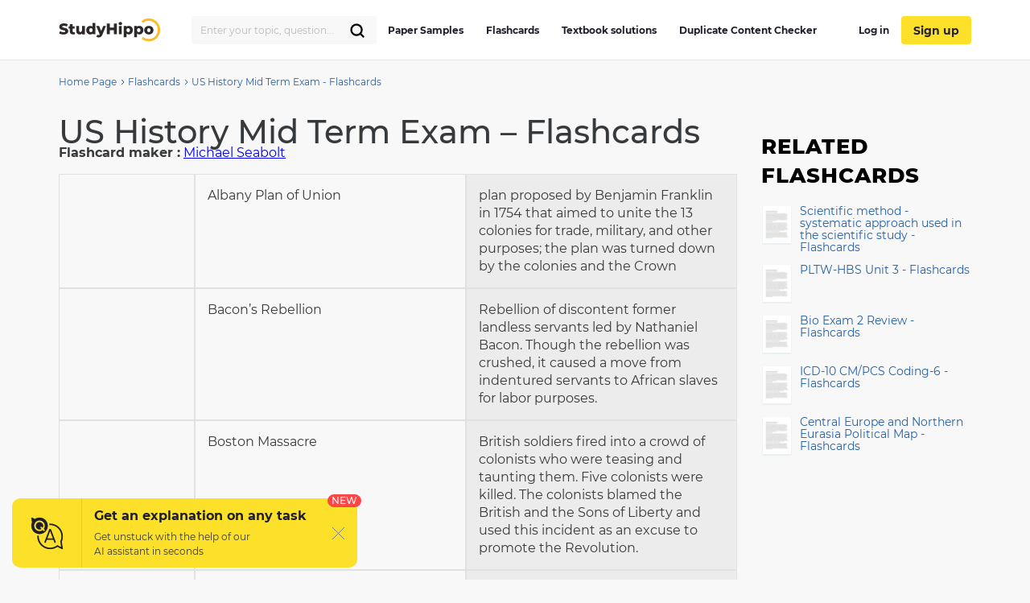

--- FILE ---
content_type: text/html; charset=UTF-8
request_url: https://studyhippo.com/us-history-mid-term-exam/
body_size: 16648
content:
<!DOCTYPE html>
<html lang="en-US">
<head>
  <meta name="google-site-verification" content="4wVGTzc5bHur1lJCuSRQeZRKZwb_dgQsA2gouoWVx2o"/>
  <meta charset="UTF-8">
  <meta http-equiv="X-UA-Compatible" content="IE=edge">
  <meta name="viewport" content="width=device-width, initial-scale=1">
  <meta name="theme-color" content="#5856d6"/>
  <link rel="manifest" href="https://studyhippo.com/wp-content/themes/theme/manifest.json" />
    <script>window.dataLayer = window.dataLayer || [];</script>
   <!-- before wp_head -->
   <meta name='robots' content='index, follow, max-image-preview:large, max-snippet:-1, max-video-preview:-1' />

	<!-- This site is optimized with the Yoast SEO plugin v17.6 - https://yoast.com/wordpress/plugins/seo/ -->
	<title>US History Mid Term Exam - Flashcards | StudyHippo.com</title>
	<meta name="description" content="➥US History Mid Term Exam - Flashcards 🎓 Get access to high-quality and unique 50 000 college essay examples and more than 100 000 flashcards and test answers from around the world!" />
	<link rel="canonical" href="https://studyhippo.com/us-history-mid-term-exam/" />
	<meta property="og:locale" content="en_US" />
	<meta property="og:type" content="article" />
	<meta property="og:title" content="US History Mid Term Exam - Flashcards | StudyHippo.com" />
	<meta property="og:description" content="➥US History Mid Term Exam - Flashcards 🎓 Get access to high-quality and unique 50 000 college essay examples and more than 100 000 flashcards and test answers from around the world!" />
	<meta property="og:url" content="https://studyhippo.com/us-history-mid-term-exam/" />
	<meta property="og:site_name" content="StudyHippo.com" />
	<meta property="article:published_time" content="2020-09-14T15:55:15+00:00" />
	<meta property="article:modified_time" content="2022-07-08T14:34:03+00:00" />
	<meta name="twitter:card" content="summary_large_image" />
	<meta name="twitter:label1" content="Written by" />
	<meta name="twitter:data1" content="Michael Seabolt" />
	<meta name="twitter:label2" content="Est. reading time" />
	<meta name="twitter:data2" content="8 minutes" />
	<script type="application/ld+json" class="yoast-schema-graph">{"@context":"https://schema.org","@graph":[{"@type":"WebSite","@id":"https://studyhippo.com/#website","url":"https://studyhippo.com/","name":"StudyHippo.com","description":"Online Database Of College Essay Examples","potentialAction":[{"@type":"SearchAction","target":{"@type":"EntryPoint","urlTemplate":"https://studyhippo.com/?s={search_term_string}"},"query-input":"required name=search_term_string"}],"inLanguage":"en-US"},{"@type":"WebPage","@id":"https://studyhippo.com/us-history-mid-term-exam/#webpage","url":"https://studyhippo.com/us-history-mid-term-exam/","name":"US History Mid Term Exam - Flashcards | StudyHippo.com","isPartOf":{"@id":"https://studyhippo.com/#website"},"datePublished":"2020-09-14T15:55:15+00:00","dateModified":"2022-07-08T14:34:03+00:00","author":{"@id":"https://studyhippo.com/#/schema/person/4b4191d98ac4a237e3c0fa68c74b0b3e"},"description":"\u27a5US History Mid Term Exam - Flashcards \ud83c\udf93 Get access to high-quality and unique 50 000 college essay examples and more than 100 000 flashcards and test answers from around the world!","breadcrumb":{"@id":"https://studyhippo.com/us-history-mid-term-exam/#breadcrumb"},"inLanguage":"en-US","potentialAction":[{"@type":"ReadAction","target":["https://studyhippo.com/us-history-mid-term-exam/"]}]},{"@type":"BreadcrumbList","@id":"https://studyhippo.com/us-history-mid-term-exam/#breadcrumb","itemListElement":[{"@type":"ListItem","position":1,"name":"Home","item":"https://studyhippo.com/"},{"@type":"ListItem","position":2,"name":"US History Mid Term Exam &#8211; Flashcards"}]},{"@type":"Person","@id":"https://studyhippo.com/#/schema/person/4b4191d98ac4a237e3c0fa68c74b0b3e","name":"Michael Seabolt","image":{"@type":"ImageObject","@id":"https://studyhippo.com/#personlogo","inLanguage":"en-US","url":"https://secure.gravatar.com/avatar/93ad2b2c29febc6af50d8187058dafde?s=96&d=mm&r=g","contentUrl":"https://secure.gravatar.com/avatar/93ad2b2c29febc6af50d8187058dafde?s=96&d=mm&r=g","caption":"Michael Seabolt"},"description":"Kent State University Trumbull Campus","sameAs":["http://Dayton,%20Ohio"],"url":"https://studyhippo.com/author/michael-seabolt/"}]}</script>
	<!-- / Yoast SEO plugin. -->


<link rel='dns-prefetch' href='//cdn.jsdelivr.net' />
<link rel='dns-prefetch' href='//s.w.org' />
<link rel="alternate" type="application/rss+xml" title="StudyHippo.com &raquo; Feed" href="https://studyhippo.com/feed/" />
<link rel='stylesheet' id='single-css-css'  href='https://studyhippo.com/wp-content/themes/theme/assets/css/single.css' type='text/css' media='all' />
<link rel="https://api.w.org/" href="https://studyhippo.com/wp-json/" /><link rel="alternate" type="application/json" href="https://studyhippo.com/wp-json/wp/v2/posts/834804" /><link rel="EditURI" type="application/rsd+xml" title="RSD" href="https://studyhippo.com/xmlrpc.php?rsd" />
<link rel="wlwmanifest" type="application/wlwmanifest+xml" href="https://studyhippo.com/wp-includes/wlwmanifest.xml" /> 
<meta name="generator" content="WordPress 5.8.1" />
<link rel='shortlink' href='https://studyhippo.com/?p=834804' />
<link rel="alternate" type="application/json+oembed" href="https://studyhippo.com/wp-json/oembed/1.0/embed?url=https%3A%2F%2Fstudyhippo.com%2Fus-history-mid-term-exam%2F" />
<link rel="alternate" type="text/xml+oembed" href="https://studyhippo.com/wp-json/oembed/1.0/embed?url=https%3A%2F%2Fstudyhippo.com%2Fus-history-mid-term-exam%2F&#038;format=xml" />
<script type="application/ld+json">{"@context":"https:\/\/schema.org","@type":"Product","name":"US History Mid Term Exam &#8211; Flashcards","aggregateRating":{"@type":"AggregateRating","ratingCount":"502","ratingValue":"4.5"}}</script><meta name="appleid-signin-client-id" content="studyhippo.service"><meta name="appleid-signin-scope" content="email"><meta name="appleid-signin-redirect-uri" content="https://studyhippo.com/wp-json/oauth/apple/"><meta name="appleid-signin-state" content="30ff4a67133c859464ede92b6279f2a3"><meta name="appleid-signin-use-popup" content="true">        <script type='text/javascript'>
            /* <![CDATA[ */
            var JSData = {"id":"834804","isCategory":"", "isSingle":"1" , "SampleTitle":"US History Mid Term Exam – Flashcards", "postID":"834804" };
            /* ]]> */
        </script>
            <script>
        var UserData = {
            "userEmail": false,
            "userId": false        }
    </script>
        <script>
        var Analytics = {};
        Analytics.printButton = '';
        Analytics.downloadButton = '';
        Analytics.previewButton = '.essay-info__item.essay-info__item_flex';
        Analytics.checkerButton = '#bla-essayCheck';
        Analytics.copyButton = '.essay__content';
        Analytics.readMoreButton = '#read_more';
        Analytics.sendButton = '#modal-copy .contacts-form button';
        Analytics.emailInput = '#emailPopup';
    </script>
    <link rel="icon" href="https://studyhippo.com/wp-content/uploads/2022/02/ms-icon-310x310-1-120x120.png" sizes="32x32" />
<link rel="icon" href="https://studyhippo.com/wp-content/uploads/2022/02/ms-icon-310x310-1-300x300.png" sizes="192x192" />
<link rel="apple-touch-icon" href="https://studyhippo.com/wp-content/uploads/2022/02/ms-icon-310x310-1-300x300.png" />
<meta name="msapplication-TileImage" content="https://studyhippo.com/wp-content/uploads/2022/02/ms-icon-310x310-1-300x300.png" />
		<style type="text/css" id="wp-custom-css">
			/*essays-by-categories*/
.see_more_popular_topics_hub_page {display: none;}
/*head menu*/
.menu a {text-transform: inherit;}

.test_answers-archive .page-header__description .page-header__text p {
	margin: 10px 0 15px 0;}


@media (min-width: 1024px){
.search_form_mobile {
    width: 230px!important;
}}		</style>
		<script async>
    let product = {};
    product.id = '1';
    product.name = '1-Month-Access';
    product.price = '19.90';
    product.qty = 1;

    let is_ec_checkout = false;
    if (document.querySelector('.checkout-item__link.subscription-item')){
      document.querySelector('.checkout-item__link.subscription-item').addEventListener('click', function () {
          const datalevel = this.getAttribute('data-level');
          product.price = JS_DATA_LEVELS[datalevel].billing_amount;
          product.id = datalevel;

      });
    }

    if (document.querySelector('.checkout__content')){
      document.querySelector('.checkout__content').addEventListener('mouseover', function () {
          if (!is_ec_checkout) {
              is_ec_checkout = true;
              console.log("Ecommerce Analytic: go to checkout");
              ec_gotoCheckout();
          }
      });
    }
    function ec_gotoPayment() {
        window.dataLayer = window.dataLayer || [];
        dataLayer.push({
            'ecommerce': {
                'currencyCode': 'USD',
                'checkout': {
                    'actionField': {'step': 2},
                    'products': [{
                        'name': product.name,
                        'id': product.id,
                        'price': product.price
                    }]
                }
            },
            'event': 'gtm-ee-event',
            'gtm-ee-event-category': 'Enhanced Ecommerce',
            'gtm-ee-event-action': 'go to payment',
            'gtm-ee-event-non-interaction': 'False',
            'gtm-ee-event-label' : 'PayPal',
            'gtm-ee-event-value' : product.price
        });

    }

    function ec_gotoCheckout() {

        /* ***************************** */
        window.dataLayer = window.dataLayer || [];
        dataLayer.push({
            'ecommerce': {
                'currencyCode': 'USD',
                'checkout': {
                    'actionField': {'step': 1},
                    'products': [{
                        'name': product.name,
                        'id': product.id,
                        'price': product.price
                    }]
                }
            },
            'event': 'gtm-ee-event',
            'gtm-ee-event-category': 'Enhanced Ecommerce',
            'gtm-ee-event-action': 'go to checkout',
            'gtm-ee-event-non-interaction': 'False'
        });
    }

    function ec_Purchase() {
        window.dataLayer = window.dataLayer || [];
        dataLayer.push({
            'ecommerce': {
                'currencyCode': 'USD',
                'purchase': {
                    'actionField': {
                        'id': product.id,
                        'revenue': product.price
                    },
                    'products': [{
                        'name': product.name,
                        'id': product.id,
                        'price': product.price,
                        'coupon': ''
                    }]
                }
            },
            'event': 'gtm-ee-event',
            'gtm-ee-event-category': 'Enhanced Ecommerce',
            'gtm-ee-event-action': 'Purchase',
            'gtm-ee-event-non-interaction': 'False'
        });
    }

    function ec_ProductImpressions(){
        window.dataLayer = window.dataLayer || [];
        dataLayer.push({
            'ecommerce': {
                'currencyCode': 'USD',
                'impressions': [
                    {
                        'id': product.id,
                        'name': product.name,
                        'category': product.category,
                        'price': product.price,
                        'list': 'membership levels'
                    }
                ]
            },
            'event': 'gtm-ee-event',
            'gtm-ee-event-category': 'Enhanced Ecommerce',
            'gtm-ee-event-action': 'Product Impressions',
            'gtm-ee-event-non-interaction': 'True'
        });
    }

</script>
   <!-- after wp_head -->
            <script src="https://accounts.google.com/gsi/client" async defer></script>
  
</head>
<body class="post-template-default single single-post postid-834804 single-format-standard webp-support pmpro-body-has-access catname-flashcards" data-category="Flashcards">
<!-- Google Tag Manager (noscript) -->
<noscript>
  <iframe src="https://www.googletagmanager.com/ns.html?id=GTM-5L3MXD2" height="0" width="0"
          style="display:none;visibility:hidden"></iframe>
</noscript>
<!-- End Google Tag Manager (noscript) -->
<!-- begin header  -->
<header class="header">
  <div class="container">
    <div class="header__content">
      <a href="https://studyhippo.com" class="header__logo">
        <img src="https://studyhippo.com/wp-content/themes/theme/assets/img/main-logo.svg" alt="logo">
      </a>

      
      <div class="header__content-inner">
        <div class="header__content-align">
          <form id="search-form" method="get" action="/search" class="search_form search_form_mobile  ">
            <input autocomplete="off" name="s" id="autoComplete" tabindex="1" type="text"
                   class="input search-icon-input mobileMenuHeaderSearchInit searchAutocomplete menu-search__field"
                   placeholder="Search">
            <button type="submit" class="js-search-form">
              <svg width="20" height="20" viewBox="0 0 20 20" fill="none" xmlns="http://www.w3.org/2000/svg">
                <path d="M9.06262 15.625C12.687 15.625 15.6251 12.6869 15.6251 9.0625C15.6251 5.43813 12.687 2.5 9.06262 2.5C5.43825 2.5 2.50012 5.43813 2.50012 9.0625C2.50012 12.6869 5.43825 15.625 9.06262 15.625Z" stroke="black" stroke-width="2.3" stroke-linecap="round" stroke-linejoin="round"/>
                <path d="M13.7032 13.7031L17.5002 17.5" stroke="black" stroke-width="2.3" stroke-linecap="round" stroke-linejoin="round"/>
              </svg>
            </button>
          </form>
        </div>
        <!-- begin header__item  -->
        <div class="header__item">
          <nav class="menu">
            <ul id="menu-header-left" class=""><li id="menu-item-751252" class="menu-item menu-item-type-post_type menu-item-object-page menu-item-751252"><a href="https://studyhippo.com/essays-by-categories/">Paper Samples</a></li>
<li id="menu-item-751253" class="menu-item menu-item-type-post_type menu-item-object-page menu-item-751253"><a href="https://studyhippo.com/flashcards-by-topics/">Flashcards</a></li>
<li id="menu-item-1215373" class="menu-item menu-item-type-post_type menu-item-object-page menu-item-1215373"><a href="https://studyhippo.com/textbook-solutions/">Textbook solutions</a></li>
<li id="menu-item-786464" class="menu-item menu-item-type-post_type menu-item-object-page menu-item-786464"><a href="https://studyhippo.com/duplicate-content-checker/">Duplicate Content Checker</a></li>
<ul class="desktop_menu_wrapper">
                                        <li class="header__list-item header__list-item_signup header__list-item_login">
                                            <a rel="nofollow" href="https://studyhippo.com/sign-in/"><i class="fa fa-sign-in" rel="nofollow"></i> Log in</a>
                                        </li>
                                        <li class="header__list-item header__list-item_signup header__list-item_login header__list-item_signup_btn">
                                            <a rel="nofollow" class="signup_link" href="https://studyhippo.com/sign-up/"><i class="fa fa-sign-in" rel="nofollow"></i> Sign up</a>
                                        </li>
                                      </ul></ul>                        <div class="menu__footer">
                            <p>or <a rel="nofollow" href="/sign-in/">LOG IN</a> if you are already a member</p>
                          </div>
          </nav>

                      <button class="header__btn-search js-btn-search">
              <svg xmlns="http://www.w3.org/2000/svg" width="16" height="16" viewBox="0 0 14 14">
                <path fill="#2460a7" fill-rule="nonzero"
                      d="M13.755 12.937l-3.348-3.348A5.87 5.87 0 0 0 5.868 0a5.869 5.869 0 1 0 3.718 10.41l3.348 3.345a.58.58 0 0 0 .821-.818zM5.87 10.569a4.707 4.707 0 0 1-4.704-4.7A4.71 4.71 0 0 1 5.87 1.165a4.711 4.711 0 0 1 4.703 4.704c0 2.592-2.111 4.7-4.703 4.7z"/>
              </svg>
            </button>
          
          
          <button class="header__btn-menu js-btn-menu">
            <span class="header__btn-lines">
              <span></span>
              <span></span>
              <span></span>
            </span>
            <i>MENU</i>
          </button>
        </div>
        <!-- end header__item -->
      </div>
    </div>
  </div>

  <div class="header__search">
    <form id="search-form" method="get" action="/search"
          class="d-flex flex-row justify-content-between form-conteiner form-search hub-page_search-container billboard__form">
      <input autocomplete="off" name="s" id="autoComplete" tabindex="1" type="text"
             class="input search-icon-input hub_page_input_search searchAutoHeader billboard__field searchAutocomplete"
             placeholder="Search">
      <span class="error-msg">Please enter something</span>
      <button type="button" class="billboard__btn js-btn-close-search"></button>
      <button type="submit" class="btn btn-light_yellow hub_page_search_button js-search-form"></button>
    </form>
  </div>

  </header>
<!-- end header -->
<!--nZOZEv2JI#Q&Fr8u3e28t(NK-->



<main class="inner-page">
    <!-- begin breadcrumbs  -->
<div class="breadcrumbs">
    <div class="container">
        <div class="kama_breadcrumbs"><span><a href="https://studyhippo.com"><span>Home Page</span></a></span><span class="kb_sep"><svg width="5" height="8" viewBox="0 0 5 8" fill="none" xmlns="http://www.w3.org/2000/svg"><path d="M1 1L4 4L1 7" stroke="#2460A7"/></svg></span>
<span><a href="https://studyhippo.com/test-answers/flashcards/"><span>Flashcards</span></a></span><span class="kb_sep"><svg width="5" height="8" viewBox="0 0 5 8" fill="none" xmlns="http://www.w3.org/2000/svg"><path d="M1 1L4 4L1 7" stroke="#2460A7"/></svg></span>
<span class="kb_title">US History Mid Term Exam - Flashcards</span></div>    </div>
</div>
<!-- end breadcrumbs -->

    <!-- begin essay  -->
    <section class="flashcards">
        <div class="container">
            <div class="row">
                <div class="row__col-lg-9">
                    <h1 class="title title_essay">US History Mid Term Exam &#8211; Flashcards</h1>
                    <div class="flashcard-under-title">
                       <div>
                                                      <b>Flashcard maker :</b> <a href="https://studyhippo.com/author/michael-seabolt/">Michael Seabolt</a>
                       </div>
                        <div class="count-answers"></div>

                    </div>
                    <div class="flashcards__content">
                            <div class="sam-vc_row-flex">
<div class="sam-flex-item first-col"></div>
<div class="sam-flex-item sam-central-block">Albany Plan of Union</div>
<div class="sam-flex-item">plan proposed by Benjamin Franklin in 1754 that aimed to unite the 13 colonies for trade, military, and other purposes; the plan was turned down by the colonies and the Crown</div>
</div>
<div class="sam-vc_row-flex">
<div class="sam-flex-item first-col"></div>
<div class="sam-flex-item sam-central-block">Bacon&#8217;s Rebellion</div>
<div class="sam-flex-item">Rebellion of discontent former landless servants led by Nathaniel Bacon. Though the rebellion was crushed, it caused a move from indentured servants to African slaves for labor purposes.</div>
</div>
<div class="sam-vc_row-flex">
<div class="sam-flex-item first-col"></div>
<div class="sam-flex-item sam-central-block">Boston Massacre</div>
<div class="sam-flex-item">British soldiers fired into a crowd of colonists who were teasing and taunting them. Five colonists were killed. The colonists blamed the British and the Sons of Liberty and used this incident as an excuse to promote the Revolution.</div>
</div>
<div class="sam-vc_row-flex">
<div class="sam-flex-item first-col"></div>
<div class="sam-flex-item sam-central-block">Boston Tea Party</div>
<div class="sam-flex-item">demonstration (1773) by citizens of Boston who (disguised as Indians) raided three British ships in Boston harbor and dumped hundreds of chests of tea into the harbor</div>
</div>
<div class="sam-vc_row-flex">
<div class="sam-flex-item first-col"></div>
<div class="sam-flex-item sam-central-block">Christopher Columbus</div>
<div class="sam-flex-item">Italian navigator who discovered the New World in the service of Spain while looking for a route to China (1451-1506)</div>
</div>
<div class="sam-vc_row-flex">
<div class="sam-flex-item first-col"></div>
<div class="sam-flex-item sam-central-block">Common Sense</div>
<div class="sam-flex-item">A pamphlet written by Thomas Paine in 1776 to convince the colonists that it was time to become independent.</div>
</div>
<div class="sam-vc_row-flex">
<div class="sam-flex-item first-col"></div>
<div class="sam-flex-item sam-central-block">English Colonization</div>
<div class="sam-flex-item">Initiated in Virginia and spread many companies such as the Virginia Company of Plymouth. The English sometimes worked peacefully with Native Americans to exchange goods and ideas, but often their cultures clashed</div>
</div>
<div class="sam-vc_row-flex">
<div class="sam-flex-item first-col"></div>
<div class="sam-flex-item sam-central-block">First Great Awakening</div>
<div class="sam-flex-item">The First Great Awakening was a time of religious fervor during the 1730s and 1740s. The movement arose in reaction to the rise of skepticism and the waning of religious faith brought about by the Enlightenment. Protestant ministers held revivals throughout the English colonies in America, stressing the need for individuals to repent and urging a personal understanding of truth.</div>
</div>
<div class="sam-vc_row-flex">
<div class="sam-flex-item first-col"></div>
<div class="sam-flex-item sam-central-block">French and Indian War</div>
<div class="sam-flex-item">Was a war fought by French and English on American soil over control of the Ohio River Valley&#8211; English defeated French in1763. Historical Significance: established England as number one world power and began to gradually change attitudes of the colonists toward England for the worse.</div>
</div>
<div class="sam-vc_row-flex">
<div class="sam-flex-item first-col"></div>
<div class="sam-flex-item sam-central-block">House of Burgesses</div>
<div class="sam-flex-item">The first official legislative assembly in the Colonies</div>
</div>
<div class="sam-vc_row-flex">
<div class="sam-flex-item first-col"></div>
<div class="sam-flex-item sam-central-block">Indentured Servitude</div>
<div class="sam-flex-item">the system of temporary servitude, where young men and women bound themselves to masters for fixed terms of servitude (four to five years), in exchange for passage to America, food and shelter. This method of labor was one of the largest elements of colonial population in America.</div>
</div>
<div class="sam-vc_row-flex">
<div class="sam-flex-item first-col"></div>
<div class="sam-flex-item sam-central-block">Intolerable Acts</div>
<div class="sam-flex-item">in response to Boston Tea Party, 4 acts passed in 1774, Port of Boston closed, reduced power of assemblies in colonies, permitted royal officers to be tried elsewhere, provided for quartering of troop&#8217;s in barns and empty houses</div>
</div>
<div class="sam-vc_row-flex">
<div class="sam-flex-item first-col"></div>
<div class="sam-flex-item sam-central-block">Jamestown</div>
<div class="sam-flex-item">first permanent colony for the British, original settlers suffered from disease, economy stabled after tobacco was cultivated; this colony was burnt to the ground twice</div>
</div>
<div class="sam-vc_row-flex">
<div class="sam-flex-item first-col"></div>
<div class="sam-flex-item sam-central-block">John Peter Zenger</div>
<div class="sam-flex-item">A New York editor whose trial for seditious libel backfired on the government; the jury found that truth was a defense for libel.</div>
</div>
<div class="sam-vc_row-flex">
<div class="sam-flex-item first-col"></div>
<div class="sam-flex-item sam-central-block">John Rolfe</div>
<div class="sam-flex-item">He was one of the English settlers at Jamestown (and he married Pocahontas). He discovered how to successfully grow tobacco in Virginia and cure it for export, which made Virginia an economically successful colony.</div>
</div>
<div class="sam-vc_row-flex">
<div class="sam-flex-item first-col"></div>
<div class="sam-flex-item sam-central-block">Mayflower</div>
<div class="sam-flex-item">the ship in which the Pilgrim Fathers sailed from England to Massachusetts in 1620</div>
</div>
<div class="sam-vc_row-flex">
<div class="sam-flex-item first-col"></div>
<div class="sam-flex-item sam-central-block">Mayflower Compact</div>
<div class="sam-flex-item">This document was drafted in 1620 prior to settlement by the Pilgrims at Plymouth Bay in Massachusetts. It was a simple agreement to form a crude government and to submit to the will of the majority under the regulations agreed upon; it was a promising step toward genuine self-government &#8211; declared that the 41 males who signed it agreed to accept majority rule and participate in a government in the best interest of all members of the colony. This agreement set the precedent for later documents outlining commonwealth rule.</div>
</div>
<div class="sam-vc_row-flex">
<div class="sam-flex-item first-col"></div>
<div class="sam-flex-item sam-central-block">Navigation Acts of 1650</div>
<div class="sam-flex-item">Laws that governed trade between England and its colonies. Colonists were required to ship certain products exclusively to England. These acts made colonists very angry because they were forbidden from trading with other countries.</div>
</div>
<div class="sam-vc_row-flex">
<div class="sam-flex-item first-col"></div>
<div class="sam-flex-item sam-central-block">Pilgrims</div>
<div class="sam-flex-item">Group of English Protestant dissenters who established Plymouth Colony in Massachusetts in 1620 to seek religious freedom after having lived briefly in the Netherlands.</div>
</div>
<div class="sam-vc_row-flex">
<div class="sam-flex-item first-col"></div>
<div class="sam-flex-item sam-central-block">Plymouth Colony</div>
<div class="sam-flex-item">A colony established by the English Pilgrims, or Seperatists, in 1620. The Seperatists were Puritans who abandoned hope that the Anglican Church could be reformed. Plymouth became part of Massachusetts in 1691.</div>
</div>
<div class="sam-vc_row-flex">
<div class="sam-flex-item first-col"></div>
<div class="sam-flex-item sam-central-block">Proclamation of 1763</div>
<div class="sam-flex-item">issued by King goege III following Great Britain&#8217;s acquisition of French territory in North America after the end of the French and Indian War/Seven Years&#8217; War. organize Britain&#8217;s vast new North American empire, and to stabilize relations with North American Indians through regulation of trade, settlement, and land purchases on the western frontier. forbade Americans from settling or buying land west of the Appalachians.</div>
</div>
<div class="sam-vc_row-flex">
<div class="sam-flex-item first-col"></div>
<div class="sam-flex-item sam-central-block">Rhode Island</div>
<div class="sam-flex-item">Roger Williams founded this colony when he was expelled from Massachusetts for religious disagreements. Supported the separation of church and state and paying the Indians for their land.</div>
</div>
<div class="sam-vc_row-flex">
<div class="sam-flex-item first-col"></div>
<div class="sam-flex-item sam-central-block">Roanoke</div>
<div class="sam-flex-item">Established in 1587. Called the Lost Colony. It was financed by Sir Walter Raleigh, and its leader in the New World was John White. All the settlers disappeared, and historians still don&#8217;t know what became of them.</div>
</div>
<div class="sam-vc_row-flex">
<div class="sam-flex-item first-col"></div>
<div class="sam-flex-item sam-central-block">Roger Williams</div>
<div class="sam-flex-item">was a popular Salem minister who had radical ideas and an unrestrained tongue; was banned from the Bay colony for speaking his &#8220;nerve and dangerous opinions&#8221;, and created the Rhode island in 1635 with complete freedom of religion</div>
</div>
<div class="sam-vc_row-flex">
<div class="sam-flex-item first-col"></div>
<div class="sam-flex-item sam-central-block">Salem Witch Trials</div>
<div class="sam-flex-item">Several accusations of witchcraft led to sensational trials in Salem, Massachusetts at which Cotton Mather presided as the chief judge. 18 people were hanged as witches. Afterwards, most of the people involved admitted that the trials and executions had been a terrible mistake.</div>
</div>
<div class="sam-vc_row-flex">
<div class="sam-flex-item first-col"></div>
<div class="sam-flex-item sam-central-block">Second Continental Congress</div>
<div class="sam-flex-item">It met in 1776 and drafted and signed the Declaration of Independence, which justified the Revolutionary War and declared that the colonies should be independent of Britain.</div>
</div>
<div class="sam-vc_row-flex">
<div class="sam-flex-item first-col"></div>
<div class="sam-flex-item sam-central-block">Sons of Liberty</div>
<div class="sam-flex-item">colonists, formed to keep colonies informed of events and organize protests against British (boycotts, riots, articles)</div>
</div>
<div class="sam-vc_row-flex">
<div class="sam-flex-item first-col"></div>
<div class="sam-flex-item sam-central-block">Stamp Act</div>
<div class="sam-flex-item">A tax that the British Pariliament placed on newspapers and official documents sold in the American Colonies</div>
</div>
<div class="sam-vc_row-flex">
<div class="sam-flex-item first-col"></div>
<div class="sam-flex-item sam-central-block">Treaty of Paris (1763)</div>
<div class="sam-flex-item">Officially ended French/Indian war, Britain dominated</div>
</div>
<div class="sam-vc_row-flex">
<div class="sam-flex-item first-col"></div>
<div class="sam-flex-item sam-central-block">Treaty of Tordesillas</div>
<div class="sam-flex-item">a 1494 agreement between Portugal and Spain, declaring that newly discovered lands to the west of an imaginary line in the Atlantic Ocean would belong to Spain and newly discovered lands to the east of the line would belong to Portugal.</div>
</div>
<div class="sam-vc_row-flex">
<div class="sam-flex-item first-col"></div>
<div class="sam-flex-item sam-central-block">3 G&#8217;s of Portuguese Exploration</div>
<div class="sam-flex-item">God, Gold, and Glory</div>
</div>
<div class="sam-vc_row-flex">
<div class="sam-flex-item first-col"></div>
<div class="sam-flex-item sam-central-block">Pontiac&#8217;s Rebellion</div>
<div class="sam-flex-item">1763 &#8211; An Indian uprising after the French and Indian War, led by an Ottowa chief named Pontiac. They opposed British expansion into the western Ohio Valley and began destroying British forts in the area. The attacks ended when Pontiac was killed.</div>
</div>
<div class="sam-vc_row-flex">
<div class="sam-flex-item first-col"></div>
<div class="sam-flex-item sam-central-block">King Philip&#8217;s War</div>
<div class="sam-flex-item">1675 &#8211; A series of battles in New Hampshire between the colonists and the Wompanowogs, led by a chief known as King Philip. The war was started when the Massachusetts government tried to assert court jurisdiction over the local Indians. The colonists won with the help of the Mohawks, and this victory opened up additional Indian lands for expansion.</div>
</div>
<div class="sam-vc_row-flex">
<div class="sam-flex-item first-col"></div>
<div class="sam-flex-item sam-central-block">Tea Act of 1773</div>
<div class="sam-flex-item">Allowed East India Company to avoid navigation taxes when exporting tea to colonies and gave them power to monopolize tea trade; this angered colonists and threatened merchants and the colonial economy.</div>
</div>
<div class="sam-vc_row-flex">
<div class="sam-flex-item first-col"></div>
<div class="sam-flex-item sam-central-block">Lexington and Concord</div>
<div class="sam-flex-item">The first battle of the Revolution in which British general Thomas Gage went after the stockpiled weapons of the colonists in Concord, Massachusetts.</div>
</div>
<div class="sam-vc_row-flex">
<div class="sam-flex-item first-col"></div>
<div class="sam-flex-item sam-central-block">Declaration of Independence</div>
<div class="sam-flex-item">the document recording the proclamation of the second Continental Congress (4 July 1776) asserting the independence of the colonies from Great Britain</div>
</div>
<div class="sam-vc_row-flex">
<div class="sam-flex-item first-col"></div>
<div class="sam-flex-item sam-central-block">Magna Carta</div>
<div class="sam-flex-item">This document, signed by King John of Endland in 1215, is the cornerstone of English justice and law. It declared that the king and government were bound by the same laws as other citizens of England. It contained the antecedents of the ideas of due process and the right to a fair and speedy trial that are included in the protection offered by the U.S. Bill of Rights</div>
</div>
<div class="sam-vc_row-flex">
<div class="sam-flex-item first-col"></div>
<div class="sam-flex-item sam-central-block">Parliament</div>
<div class="sam-flex-item">representative law making body whose members are elected or appointed.</div>
</div>
<div class="sam-vc_row-flex">
<div class="sam-flex-item first-col"></div>
<div class="sam-flex-item sam-central-block">Effects of French and Indian War</div>
<div class="sam-flex-item">balance of power shifts in north america; britain&#8217;s only major competitor in north america is spain, colonists gain valuable military experience, britain raises taxes to pay for war and to keep standing army in north america, colonist move west across appalachian mountains; britain enacts the proclamation of 1763 which bans colonial settlement west of the appalachian mts.</div>
</div>
<div class="sam-vc_row-flex">
<div class="sam-flex-item first-col"></div>
<div class="sam-flex-item sam-central-block">Causes of French and Indian War</div>
<div class="sam-flex-item">1st cause- the first cause of the french and indian war was mercantilism because france and britain were fighting over territory and so they can get wealth and power. 2nd cause- (fur trade)- the british wanted to take over the french trade and basically just move in on it. 3rd cause- westward expansion- colonies move past the appalachian mountains.</div>
</div>
<div class="sam-vc_row-flex">
<div class="sam-flex-item first-col"></div>
<div class="sam-flex-item sam-central-block">Jamestown vs Plymouth</div>
<div class="sam-flex-item">Jamestown relied heavily on tobacco and Plymouth was a community known for shipping. religion: Plymouth was very religious and Jamestown wasn&#8217;t as focused on that as they were trying to find new land. both colonies had interactions with indians.</div>
</div>
<div class="sam-vc_row-flex">
<div class="sam-flex-item first-col"></div>
<div class="sam-flex-item sam-central-block">Road to Revolution</div>
<div class="sam-flex-item">Colonist part of British Empire and King confined themselves to governing America&#8217;s foreign trade and policy&#8230; after winning seven years war, parliament reasoned that the Colonist should pay for the money that was used during the war&#8230;.in order to get revenue the Parliament taxed newspapers, documents, paper, glass, paint, and tea, and tightened up trade regulations&#8230;.. Parliament imposed taxes without colonist consent (protested, boycotted, threw 342 chests of tea into Boston Harbor)&#8230;. Colonists formed First Continental Congress in September 1774</div>
</div>
                        </div>
                </div>

                <div class="row__col-lg-3">
                                            <aside class="essay-sidebar">
                                                                                                            <div class="essay-sidebar__title">Related Flashcards</div>
                                <ul>
                                                                            <li>
                                            <a href="https://studyhippo.com/scientific-method-systematic-approach-used-in-the-scientific-study/">Scientific method - systematic approach used in the scientific study - Flashcards</a>
                                        </li>
                                                                            <li>
                                            <a href="https://studyhippo.com/pltw-hbs-unit-3/">PLTW-HBS Unit 3 - Flashcards</a>
                                        </li>
                                                                            <li>
                                            <a href="https://studyhippo.com/bio-exam-2-review/">Bio Exam 2 Review - Flashcards</a>
                                        </li>
                                                                            <li>
                                            <a href="https://studyhippo.com/icd-10-cm-pcs-coding-6/">ICD-10 CM/PCS Coding-6 - Flashcards</a>
                                        </li>
                                                                            <li>
                                            <a href="https://studyhippo.com/?p=124462">Central Europe and Northern Eurasia Political Map - Flashcards</a>
                                        </li>
                                                                    </ul>
                                                                                                                                    </aside>
                    
                </div>

            </div>

            </div>
        </div>
    </section>
    <!-- end essay -->
    <section class="banner-section__search">
    <div class="container">
        <div class="banner-section__search-content">
            <h3>
                Haven't found what you were looking for?
            </h3>
            <h4>
                Search for samples, answers to your questions and flashcards
            </h4>
            <form class="searchform form-search form-wrapper-js" method="get" action="/search" autocomplete="off">
    <input class="input searchAuto search_footer" type="text" class="search-field" name="s" placeholder="Enter your topic, question, keyword, term..." value="" required>
    <button class="js-search-form search_footer" type="submit">
        <svg width="20" height="20" viewBox="0 0 20 20" fill="none" xmlns="http://www.w3.org/2000/svg">
            <path d="M9.06262 15.625C12.687 15.625 15.6251 12.6869 15.6251 9.0625C15.6251 5.43813 12.687 2.5 9.06262 2.5C5.43825 2.5 2.50012 5.43813 2.50012 9.0625C2.50012 12.6869 5.43825 15.625 9.06262 15.625Z" stroke="black" stroke-width="2.3" stroke-linecap="round" stroke-linejoin="round"></path>
            <path d="M13.7032 13.7031L17.5002 17.5" stroke="black" stroke-width="2.3" stroke-linecap="round" stroke-linejoin="round"></path>
        </svg>
    </button>
</form>        </div>
        <figure>
            <img src="https://studyhippo.com/wp-content/themes/theme/src/img/banner-search.svg" alt="">
        </figure>
    </div>
</section></main>
        <!-- begin footer  -->
        <footer class="footer">

            <!-- begin catfish-banner  -->
            <div class="catfish-banner">
                <button class="catfish-banner__close"></button>
                <p>We use cookies to give you the best experience possible. By continuing we’ll assume you’re on board with our <a href="/privacy-policy/">cookie policy</a></p>
            </div>
            <!-- end catfish-banner -->
                            <div class="container">
                    <div class="row">
                        <div class="row__col-lg-3">
                            <p class="footer__copy js-copyright">© 2026 studyhippo.com</p>
                            <p class="footer__copy footer__copy_sm">We know that sometimes it's hard to find inspiration, so we provide you with hundreds of related samples. </p>
                        </div>

                        <div class="row__col-lg-5">
                            <div class="footer__item">
                            <div class="footer__title">OUR PRODUCTS</div>

                            <nav class="footer__nav">

                                <ul id="menu-footer" class=""><li id="menu-item-98441" class="menu-item menu-item-type-post_type menu-item-object-page menu-item-98441"><a href="https://studyhippo.com/privacy-policy/">Privacy Policy</a></li>
<li id="menu-item-98436" class="menu-item menu-item-type-post_type menu-item-object-page menu-item-98436"><a href="https://studyhippo.com/about-us/">What We Offer</a></li>
<li id="menu-item-98439" class="menu-item menu-item-type-post_type menu-item-object-page menu-item-98439"><a href="https://studyhippo.com/terms-and-conditions/">Terms and Conditions</a></li>
<li id="menu-item-98437" class="menu-item menu-item-type-post_type menu-item-object-page menu-item-98437"><a href="https://studyhippo.com/contact-us/">Contact Us</a></li>
<li id="menu-item-751270" class="menu-item menu-item-type-post_type menu-item-object-page menu-item-751270"><a href="https://studyhippo.com/refund-policy/">Refund Policy</a></li>
<li id="menu-item-823304" class="menu-item menu-item-type-post_type menu-item-object-page menu-item-823304"><a href="https://studyhippo.com/plagiarism-checker/">Free Plagiarism Checker</a></li>
<li id="menu-item-1215462" class="menu-item menu-item-type-post_type menu-item-object-page menu-item-1215462"><a href="https://studyhippo.com/why-studymoose-leads-the-way-in-buying-college-essays-online-in-2025/">Why StudyMoose Leads the Way in Buying College Essays Online in 2025</a></li>
</ul>                                                          </nav>
                            </div>
                        </div>

                        <div class="row__col-lg-4">
                            <div class="footer__title footer__title_indent">payment methods</div>
                            <div class="footer__payment">
                              <img loading="lazy" src="https://studyhippo.com/wp-content/themes/theme/src/img/visa.svg" alt="icon">
                              <img loading="lazy" width="44" height="44" src="https://studyhippo.com/wp-content/themes/theme/src/img/am-ex-new-logo.png" alt="icon">
                              <img loading="lazy" src="https://studyhippo.com/wp-content/themes/theme/src/img/mastercard.svg" alt="icon">
                              <img loading="lazy" width="44" height="44" src="https://studyhippo.com/wp-content/themes/theme/src/img/discover-new-logo.png" alt="icon">
                            </div>
                          <p class="footer__address-combined">TUTORVUE GROUP LTD <br>A.G. Leventi, 5 THE LEVENTIS GALLERY TOWER, 13th floor, Flat/Office 1301, 1097, Nicosia, Cyprus</p>
                        </div>
                    </div>
                </div>
                    </footer>
        <!-- end footer -->
        
<div class="cta-homework">
    <div class="cta-homework__icon" data-target=".popup-gpt3-uh" data-action="show-popup">
        <svg width="41" height="41" viewBox="0 0 41 41" fill="none" xmlns="http://www.w3.org/2000/svg">
        <g clip-path="url(#clip0_1302_7487)">
        <path d="M12.5026 12.4372C12.5896 12.3501 12.6929 12.2811 12.8067 12.2339C12.9204 12.1868 13.0423 12.1625 13.1654 12.1625C13.2885 12.1625 13.4104 12.1868 13.5241 12.2339C13.6379 12.2811 13.7412 12.3501 13.8282 12.4372L15.0296 13.6386C15.6494 12.6659 15.8861 11.4978 15.6939 10.3606C15.5016 9.22332 14.8942 8.1979 13.9892 7.4829C13.0842 6.76791 11.946 6.41424 10.7952 6.49039C9.64434 6.56655 8.56271 7.06711 7.75981 7.89512C6.95691 8.72313 6.48988 9.81965 6.44919 10.9723C6.4085 12.1249 6.79704 13.2517 7.53955 14.1342C8.28207 15.0168 9.32571 15.5924 10.4683 15.7495C11.6109 15.9066 12.7712 15.6341 13.7244 14.9847L12.5026 13.7629C12.4155 13.6759 12.3464 13.5725 12.2993 13.4588C12.2522 13.3451 12.2279 13.2232 12.2279 13.1C12.2279 12.9769 12.2522 12.855 12.2993 12.7413C12.3464 12.6276 12.4155 12.5242 12.5026 12.4372Z" fill="#1F1F2C"/>
        <path d="M11.1258 0.814258C9.06582 0.807906 7.05219 1.42518 5.3497 2.58488L2.18717 0.921676C2.03225 0.840569 1.85776 0.804358 1.68336 0.817125C1.50896 0.829892 1.3416 0.89113 1.20015 0.993933C1.0587 1.09674 0.948779 1.23702 0.882793 1.39895C0.816807 1.56089 0.797376 1.73804 0.826693 1.91043L1.69217 6.95624C0.792968 8.98933 0.574741 11.2585 1.07 13.4257C1.56527 15.5929 2.74751 17.5421 4.44057 18.9828C6.13362 20.4235 8.24686 21.2786 10.4654 21.4207C12.6839 21.5627 14.889 20.9842 16.752 19.7713C18.615 18.5583 20.0362 16.7759 20.8039 14.6895C21.5715 12.6032 21.6445 10.3247 21.012 8.19353C20.3795 6.06234 19.0753 4.19256 17.2938 2.86281C15.5123 1.53306 13.3488 0.814519 11.1258 0.814258ZM17.4136 17.3481C17.3266 17.4351 17.2232 17.5042 17.1095 17.5513C16.9958 17.5985 16.8739 17.6227 16.7508 17.6227C16.6277 17.6227 16.5058 17.5985 16.392 17.5513C16.2783 17.5042 16.175 17.4351 16.0879 17.3481L15.062 16.3221C13.7423 17.3291 12.0901 17.7988 10.4381 17.6367C8.78604 17.4746 7.25671 16.6927 6.1579 15.4484C5.05909 14.2042 4.47236 12.5899 4.51581 10.9305C4.55926 9.27109 5.22965 7.68972 6.39207 6.50467C7.55448 5.31963 9.12263 4.61887 10.7809 4.54344C12.4392 4.468 14.0645 5.02349 15.3297 6.09811C16.5949 7.17273 17.4061 8.68669 17.6 10.3353C17.7939 11.9839 17.3562 13.6448 16.3749 14.9837L17.4136 16.0224C17.5007 16.1094 17.5697 16.2127 17.6169 16.3265C17.664 16.4402 17.6883 16.5621 17.6883 16.6852C17.6883 16.8083 17.664 16.9302 17.6169 17.044C17.5698 17.1577 17.5007 17.261 17.4136 17.3481Z" fill="#1F1F2C"/>
        <path d="M17.7476 32.3115C17.9799 32.4 18.2378 32.3926 18.4646 32.291C18.6915 32.1893 18.8687 32.0018 18.9573 31.7696L20.1886 28.5365H28.3216L29.5405 31.7665C29.5839 31.8817 29.6496 31.9872 29.7338 32.077C29.818 32.1668 29.9191 32.2391 30.0313 32.2898C30.1434 32.3405 30.2645 32.3687 30.3875 32.3726C30.5106 32.3766 30.6332 32.3562 30.7484 32.3128C30.8635 32.2693 30.969 32.2036 31.0588 32.1194C31.1486 32.0352 31.2209 31.9341 31.2716 31.822C31.3224 31.7098 31.3505 31.5888 31.3545 31.4657C31.3584 31.3427 31.3381 31.2201 31.2946 31.1049L25.4703 15.6721C25.3719 15.4336 25.2042 15.2301 24.989 15.0877C24.7738 14.9453 24.5209 14.8707 24.2628 14.8734C24.0048 14.8761 23.7535 14.956 23.5413 15.1028C23.3291 15.2496 23.1657 15.4566 23.0723 15.6971L17.205 31.1018C17.1611 31.2169 17.1404 31.3395 17.1439 31.4625C17.1475 31.5856 17.1753 31.7068 17.2256 31.8191C17.276 31.9314 17.3481 32.0327 17.4376 32.1172C17.5272 32.2017 17.6325 32.2678 17.7476 32.3115ZM24.2737 17.8102L27.614 26.6615H20.9027L24.2737 17.8102Z" fill="#1F1F2C"/>
        <path d="M38.7594 30.8468C39.7054 28.776 40.1923 26.525 40.1868 24.2483C40.1819 20.0229 38.5013 15.9719 35.5134 12.9841C32.5256 9.99628 28.4747 8.31561 24.2493 8.31079L24.0887 8.31445C23.841 8.31731 23.6045 8.4181 23.4309 8.59478C23.2572 8.77147 23.1606 9.00969 23.162 9.25742C23.1635 9.50514 23.2629 9.74222 23.4386 9.91685C23.6143 10.0915 23.852 10.1895 24.0997 10.1895H24.1113L24.2493 10.1858C27.9776 10.19 31.552 11.673 34.1883 14.3093C36.8246 16.9456 38.3075 20.52 38.3118 24.2483C38.3171 26.3469 37.8483 28.4195 36.9403 30.3115C36.8565 30.4867 36.8291 30.6835 36.8619 30.8749L38.0041 37.5344L33.8034 35.3256C33.6448 35.2425 33.4657 35.2065 33.2873 35.2217C33.1089 35.2369 32.9385 35.3028 32.7963 35.4116C30.3482 37.3002 27.3411 38.3202 24.2493 38.3108C20.514 38.3042 16.9343 36.8142 14.2974 34.1686C11.6605 31.523 10.1823 27.9384 10.188 24.2031L10.1904 24.1043C10.1907 23.9823 10.1666 23.8615 10.1197 23.7489C10.0728 23.6363 10.004 23.5342 9.9172 23.4485C9.83043 23.3628 9.72747 23.2952 9.61432 23.2496C9.50117 23.2041 9.38009 23.1815 9.25814 23.1832H9.25234C9.00242 23.1881 8.76433 23.2906 8.58901 23.4688C8.41369 23.6469 8.31506 23.8866 8.31421 24.1366L8.31177 24.2483C8.31659 28.4737 9.99726 32.5247 12.9851 35.5125C15.9729 38.5003 20.0239 40.181 24.2493 40.1858C27.5469 40.1958 30.7647 39.1723 33.4506 37.2592L38.8129 40.0784C38.9678 40.1595 39.1423 40.1957 39.3167 40.1829C39.4911 40.1702 39.6584 40.1089 39.7999 40.0061C39.9413 39.9033 40.0513 39.763 40.1172 39.6011C40.1832 39.4392 40.2027 39.262 40.1733 39.0896L38.7594 30.8468Z" fill="#1F1F2C"/>
        </g>
        <defs>
        <clipPath id="clip0_1302_7487">
        <rect width="40" height="40" fill="white" transform="translate(0.5 0.5)"/>
        </clipPath>
        </defs>
        </svg>
    </div>
    <div class="cta-homework__body" data-target=".popup-gpt3-uh"  data-action="show-popup">
        <div class="cta-homework__body-heading">Get an explanation on any task</div>
        <div class="cta-homework__body-description">Get unstuck with the help of our <span>AI assistant</span> in seconds</div>
    </div>
    <div class="cta-homework__close" data-target=".cta-homework"  data-action="mode-mini">
        <svg width="17" height="17" viewBox="0 0 17 17" fill="none" xmlns="http://www.w3.org/2000/svg">
            <path d="M1 1L16 16M16 1L1 16" stroke="#767C80"/>
        </svg>
    </div>
    <div class="cta-homework__label--new">New</div>
</div><div class="popup-gpt3-uh">
    <header class="header">
        <div class="container">
        <div class="header__content">
            <a href="https://studyhippo.com" class="header__logo">
                            <img src="https://studyhippo.com/wp-content/themes/theme/assets/img/main-logo.svg" alt="logo">
                        </a>
        </div>
        </div>
    </header>
    <div class="popup-gpt3-uh__form-wrapper">
        <form class="popup-gpt3-uh__inner" name="popup-gpt3-uh">
            <div class="popup-gpt3-uh__heading">Get unstuck with AI assistant right now</div>
            <div class="popup-gpt3-uh__steps">
                <ul class="popup-gpt3-uh__steps-list">
                    <li class="popup-gpt3-uh__steps-list-step popup-gpt3-uh__steps-list-step--active"><span>Enter your topic/question</span></li>
                    <li class="popup-gpt3-uh__steps-list-step"><span>Receive an explanation</span></li>
                </ul>
            </div>
            <div class="popup-gpt3-uh__body-wrapper">
                <div class="popup-gpt3-uh__step-request popup-gpt3-uh__step-request--active">
                    <div class="popup-gpt3-uh__step-request-inner">
                        <textarea class="popup-gpt3-uh__request-input" name="requestInput" placeholder="E.g. Effects of bullying"></textarea>
                        <div class="popup-gpt3-uh__tips">
                            <div class="popup-gpt3-uh__tips-heading">Pro tips to get quality response</div>
                            <ul class="popup-gpt3-uh__tips-list">
                                <li class="popup-gpt3-uh__tips-list-item">Ask one question at a time</li>
                                <li class="popup-gpt3-uh__tips-list-item">Enter a specific assignment topic</li>
                                <li class="popup-gpt3-uh__tips-list-item">Aim at least 500 characters</li>
                            </ul>
                        </div>
                    </div>
                    <button name="submit" class="popup-gpt3-uh__request-submit popup-gpt3-uh__request-submit--disabled" disabled>Get explanation</button>
                </div>
                <div class="popup-gpt3-uh__step-preloader">
                    <svg class="icon" width="66" height="66" viewBox="0 0 66 66" fill="none" xmlns="http://www.w3.org/2000/svg">
                        <path d="M33 8.625V16.75" stroke="#2460A7" stroke-width="2" stroke-linecap="round" stroke-linejoin="round"/>
                        <path d="M50.2402 15.7598L44.502 21.498" stroke="#2460A7" stroke-width="2" stroke-linecap="round" stroke-linejoin="round"/>
                        <path d="M57.375 33H49.25" stroke="#2460A7" stroke-width="2" stroke-linecap="round" stroke-linejoin="round"/>
                        <path d="M50.2402 50.2402L44.502 44.502" stroke="#2460A7" stroke-width="2" stroke-linecap="round" stroke-linejoin="round"/>
                        <path d="M33 57.375V49.25" stroke="#2460A7" stroke-width="2" stroke-linecap="round" stroke-linejoin="round"/>
                        <path d="M15.7596 50.2402L21.4979 44.502" stroke="#2460A7" stroke-width="2" stroke-linecap="round" stroke-linejoin="round"/>
                        <path d="M8.625 33H16.75" stroke="#2460A7" stroke-width="2" stroke-linecap="round" stroke-linejoin="round"/>
                        <path d="M15.7596 15.7598L21.4979 21.498" stroke="#2460A7" stroke-width="2" stroke-linecap="round" stroke-linejoin="round"/>
                    </svg>
                </div>
                <div class="popup-gpt3-uh__step-response">
                    <div class="popup-gpt3-uh__question">
                        <div class="popup-gpt3-uh__question-label">Question</div>
                        <div class="popup-gpt3-uh__question-text">What is the right structure for an essay</div>
                    </div>
                    <div class="popup-gpt3-uh__answer">
                        <div class="popup-gpt3-uh__answer-label">Answer</div>
                        <div class="popup-gpt3-uh__answer-text">
                            A paragraph is a related group of sentences that develops one main idea. Each paragraph in the body of the essay should contain:
                            <ul>
                                <li>a topic sentence that states the main or controlling idea</li>
                                <li>supporting sentences to explain and develop the point you’re making</li>
                                <li> evidence from your reading or an example from the subject area that supports your point</li>
                                <li>analysis of the implication/significance/impact of the evidence finished off with a critical conclusion you have drawn from the evidence.</li>
                            </ul>
                        </div> 
                    </div>
                    <button name="reset" class="popup-gpt3-uh__request-reset">Ask another question</button>
                </div>
            </div>
        </form>
    </div>
</div><div class="popup-exit popup-search" id="start_search">
    <div class="popup-exit__box">
        <div class="popup-exit__close close_popup_samples">
            <svg xmlns="http://www.w3.org/2000/svg" width="26" height="26" viewBox="0 0 22 22" fill="none">
                <path d="M17.1875 4.8125L4.8125 17.1875" stroke="white" stroke-width="2" stroke-linecap="round" stroke-linejoin="round" />
                <path d="M17.1875 17.1875L4.8125 4.8125" stroke="white" stroke-width="2" stroke-linecap="round" stroke-linejoin="round" />
            </svg>
        </div>
        <div class="popup-exit__icon"><img width="170" src="https://studyhippo.com/wp-content/themes/theme/assets/img/banner-search.svg" alt="Start writing your best paper"></div>
        <div class="popup-exit__title">Haven't found what you </br> were looking for? </div>
        <form class="searchform form-search form-wrapper-js" method="get" action="/search" autocomplete="off">
    <input class="input searchAuto search_exit_popup" type="text" class="search-field" name="s" placeholder="Enter your topic, question, keyword, term..." value="" required>
    <button class="js-search-form search_exit_popup" type="submit">
        <svg width="20" height="20" viewBox="0 0 20 20" fill="none" xmlns="http://www.w3.org/2000/svg">
            <path d="M9.06262 15.625C12.687 15.625 15.6251 12.6869 15.6251 9.0625C15.6251 5.43813 12.687 2.5 9.06262 2.5C5.43825 2.5 2.50012 5.43813 2.50012 9.0625C2.50012 12.6869 5.43825 15.625 9.06262 15.625Z" stroke="black" stroke-width="2.3" stroke-linecap="round" stroke-linejoin="round"></path>
            <path d="M13.7032 13.7031L17.5002 17.5" stroke="black" stroke-width="2.3" stroke-linecap="round" stroke-linejoin="round"></path>
        </svg>
    </button>
</form>    </div>
</div>
    <script>
        if (JSData === undefined){
            var JSData = {};
            JSData.have_account = '0';
        }
        JSData.have_account = '0';
        JSData.blur_win_text = 'Sorry, but full essay samples are available only for registered users';
        JSData.blur_win_button = 'Choose a Membership Plan';
    </script>
    		<!-- Memberships powered by Paid Memberships Pro v2.9.7. -->
	    <script type='text/javascript'>
        /* *** Post-data for analytics *** */
        if (!JSData) {
            var JSData = {};
        }
        if (JSData.have_account === undefined) {
            JSData.have_account = '';
        }
        JSData.catID = "1";
        JSData.tagID = "NULL";
        JSData.postID = "834804";
    </script>
    <script type='text/javascript' id='singlePage-js-extra'>
/* <![CDATA[ */
var ajaxObj = {"url":"https:\/\/studyhippo.com\/wp-admin\/admin-ajax.php","postId":"834804","userId":"0","googleUrl":"https:\/\/accounts.google.com\/o\/oauth2\/v2\/auth?scope=openid%20email%20profile&state=fea8a41801c2ff15b65ac006fea6b330&response_type=code&redirect_uri=https%3A%2F%2Fstudyhippo.com%2Fwp-json%2Foauth%2Fgoogle&client_id=1033432924775-2h6635vf8kg0t61hivqks2k4p51n5rsp.apps.googleusercontent.com","fbUrl":"https:\/\/www.facebook.com\/v2.10\/dialog\/oauth?scope=email&state=aa77c4175af93b93c8b5c00aa1a50fe4&response_type=code&approval_prompt=auto&redirect_uri=https%3A%2F%2Fstudyhippo.com%2Fwp-json%2Foauth%2Ffacebook&client_id=290912375934412","appleUrl":"https:\/\/appleid.apple.com\/auth\/authorize?scope=email&state=89a4c2a31a4b64e17fa5f0da46677466&response_type=code&approval_prompt=auto&redirect_uri=https%3A%2F%2Fstudyhippo.com%2Fwp-json%2Foauth%2Fapple%2F&client_id=studyhippo.service&response_mode=form_post"};
/* ]]> */
</script>
<script type='text/javascript' src='https://studyhippo.com/wp-content/themes/theme/assets/js/single.js?ver=1.6' id='singlePage-js'></script>
<script type='text/javascript' id='wp_pageviews_scripts-js-extra'>
/* <![CDATA[ */
var wp_pageviews_ajax = {"ajax_url":"https:\/\/studyhippo.com\/wp-admin\/admin-ajax.php","nonce":"a1bc589e19"};
/* ]]> */
</script>
<script type='text/javascript' src='https://studyhippo.com/wp-content/themes/theme/assets/js/newsletter.js?ver=1.6' id='wp_pageviews_scripts-js'></script>
<script type='text/javascript' id='one-tap-oauth-js-extra'>
/* <![CDATA[ */
var oneTapInfo = {"oauthUrl":"https:\/\/accounts.google.com\/o\/oauth2\/v2\/auth?scope=openid%20email%20profile&state=344819b86dfd76abef8d237adf1a1ae9&response_type=code&redirect_uri=https%3A%2F%2Fstudyhippo.com%2Fwp-json%2Foauth%2Fgoogle&client_id=1033432924775-2h6635vf8kg0t61hivqks2k4p51n5rsp.apps.googleusercontent.com","isLogin":"0"};
/* ]]> */
</script>
<script type='text/javascript' src='https://studyhippo.com/wp-content/themes/theme/assets/js/one-tap-oauth.js?ver=1.0.0' id='one-tap-oauth-js'></script>
    <style>

        button.btn-plugin, a.btn-plugin, .blur-banner__link{
                    color: #ffffff !important;
                            background: #5f5bec !important;
                }
.blur_text {
     filter: none !important;
}
.blur_text > *:not(.banner){
filter: blur(2.5px) !important;
}        }

        button.btn-plugin:hover, a.btn-plugin:hover{
                    color: #ffffff !important;
                            background: #0323b8 !important;
                }

    </style>
    
<script>
  (function(w, d, s, l, i) {
    w[l] = w[l] || [];
    w[l].push({
      'gtm.start': new Date().getTime(),
      event: 'gtm.js'
    });
    var f = d.getElementsByTagName(s)[0],
      j = d.createElement(s),
      dl = l != 'dataLayer' ? '&l=' + l : '';
    j.async = true;
    j.src = 'https://www.googletagmanager.com/gtm.js?id=' + i + dl;
    f.parentNode.insertBefore(j, f)
  })(window, document, 'script', 'dataLayer', 'GTM-5L3MXD2');
</script>
<!-- Global site tag (gtag.js) - Google Analytics -->
<script async src="https://www.googletagmanager.com/gtag/js?id=UA-72579454-10"></script>
<script>
  window.dataLayer = window.dataLayer || [];

  function gtag() {
    dataLayer.push(arguments);
  }
  gtag('js', new Date());


  
    gtag('config', 'UA-72579454-10', {
      'custom_map': {
        'dimension7': 'page_type'
      }
    });
    // Send the custom dimension to Google Analytics.(Trigger: pageview)
    gtag('event', 'page_type_dimension', {'page_type': 'flashcard_type', 'non_interaction': true});

  </script>

<script async>
  window.hotjarStatus = false;
  window.onscroll = function() {
    startHotjar()
  };
  document.addEventListener("DOMContentLoaded", function(event) {
    document.onmousemove = function(e) {
      startHotjar()
    }
  });


  function startHotjar() {
    // console.log('hotjarStatus', window.hotjarStatus);
    if (window.hotjarStatus == true) return;

    (function(h, o, t, j, a, r) {
      h.hj = h.hj || function() {
        (h.hj.q = h.hj.q || []).push(arguments)
      };
      h._hjSettings = {
        hjid: 1126912,
        hjsv: 6
      };
      a = o.getElementsByTagName('head')[0];
      r = o.createElement('script');
      r.async = 1;
      r.src = t + h._hjSettings.hjid + j + h._hjSettings.hjsv;
      a.appendChild(r);
    })(window, document, 'https://static.hotjar.com/c/hotjar-', '.js?sv=');
    window.hotjarStatus = true;
  }
</script>
        <!-- Intercom messenger widget  -->
                <script>
        window.intercomSettings = {
          ...window.intercomSettings,
          api_base: "https://api-iam.intercom.io",
          app_id: "famj5ab7",
          website: "studyhippo.com",
          action_color: "#2460a7",
          alignment: 'right',
        };
                  window.intercomSettings.name = `Visitor ${Math.floor(Math.random() * 100000000)} (${window.intercomSettings.website})`;
                // console.log(window.intercomSettings);
        // We pre-filled your app ID in the widget URL: 'https://widget.intercom.io/widget/famj5ab7'
        (function() {
          var w = window;
          var ic = w.Intercom;
          if (typeof ic === "function") {
            ic('reattach_activator');
            ic('update', w.intercomSettings);
          } else {
            var d = document;
            var i = function() {
              i.c(arguments);
            };
            i.q = [];
            i.c = function(args) {
              i.q.push(args);
            };
            w.Intercom = i;
            var l = function() {
              var s = d.createElement('script');
              s.type = 'text/javascript';
              s.async = true;
              s.src = 'https://widget.intercom.io/widget/famj5ab7';
              var x = d.getElementsByTagName('script')[0];
              x.parentNode.insertBefore(s, x);
            };
            if (document.readyState === 'complete') {
              l();
            } else if (w.attachEvent) {
              w.attachEvent('onload', l);
            } else {
              w.addEventListener('load', l, false);
            }
          }
        })();
        </script>
        <!-- EOF Intercom messenger widget  -->


            <script defer src="https://static.cloudflareinsights.com/beacon.min.js/vcd15cbe7772f49c399c6a5babf22c1241717689176015" integrity="sha512-ZpsOmlRQV6y907TI0dKBHq9Md29nnaEIPlkf84rnaERnq6zvWvPUqr2ft8M1aS28oN72PdrCzSjY4U6VaAw1EQ==" data-cf-beacon='{"version":"2024.11.0","token":"44e8c84fa60c483c828c89208f48d918","r":1,"server_timing":{"name":{"cfCacheStatus":true,"cfEdge":true,"cfExtPri":true,"cfL4":true,"cfOrigin":true,"cfSpeedBrain":true},"location_startswith":null}}' crossorigin="anonymous"></script>
</body>
</html>
<!--
Performance optimized by Redis Object Cache. Learn more: https://wprediscache.com

Retrieved 2628 objects (9 MB) from Redis using PhpRedis (v6.1.0).
-->
